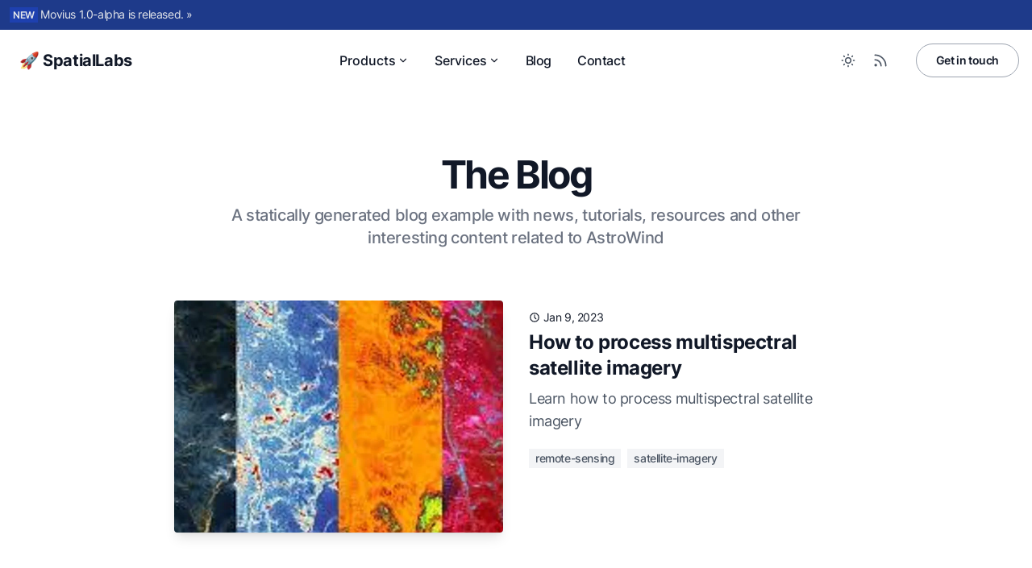

--- FILE ---
content_type: text/html; charset=utf-8
request_url: https://spatial-labs.dev/blog/2/
body_size: 5077
content:
<!DOCTYPE html><html class="2xl:text-[20px]" dir="ltr" lang="en"><head><meta charset="UTF-8"><meta content="width=device-width,initial-scale=1" name="viewport"><title>Blog — Page 2 — SpatialLabs</title><meta content="noindex,follow" name="robots"/><meta content="🚀 Suitable for Startups, Small Business, Sass Websites, Professional Portfolios, Marketing Websites, Landing Pages & Blogs." name="description"/><meta content="summary_large_image" name="twitter:card"/><meta content="Blog — Page 2" property="og:title"/><meta content="🚀 Suitable for Startups, Small Business, Sass Websites, Professional Portfolios, Marketing Websites, Landing Pages & Blogs." property="og:description"/><meta content="https://spatial-labs.dev/blog/2/" property="og:url"/><meta content="blog" property="og:type"/><meta content="https://spatial-labs.dev/_astro/default.5cdc518a_Z2ogFX1.png" property="og:image"/><meta content="Blog — Page 2" property="og:image:alt"/><link href="https://spatial-labs.dev/blog/2/" rel="canonical"/><style is:global>:root{--aw-font-sans:'InterVariable';--aw-font-serif:var(--aw-font-sans);--aw-font-heading:var(--aw-font-sans);--aw-color-primary:rgb(30 64 175);--aw-color-secondary:rgb(30 58 138);--aw-color-accent:rgb(109 40 217);--aw-color-text-page:rgb(17 24 39);--aw-color-text-muted:rgb(75 85 99);--aw-color-bg-page:rgb(255 255 255)}</style><meta content="orcPxI47GSa-cRvY11tUe6iGg2IO_RPvnA1q95iEM3M" name="google-site-verification"><link href="/favicon.ico" rel="shortcut icon"><link href="/favicon.svg" rel="icon" type="image/svg+xml"><link href="/favicon.svg" rel="mask-icon" color="#8D46E7"><link href="/_astro/about.a18a6d32.css" rel="stylesheet"/></head><body class="dark:text-slate-300 antialiased bg-light dark:bg-dark text-page tracking-tight"><div class="text-sm dark:text-slate-400 bg-blue-900 border-b border-blue-900 dark:bg-slate-800 dark:border-slate-800 hidden md:block overflow-hidden px-3 py-2 text-ellipsis text-gray-200 whitespace-nowrap"><span class="dark:text-slate-300 bg-primary dark:bg-slate-700 font-semibold px-1 py-0.5 text-xs">NEW</span> <a class="hover:underline text-gray-200 dark:text-slate-400" href="https://movius.netlify.app/">Movius 1.0-alpha is released. »</a></div><header class="mx-auto w-full duration-100 ease-in flex-none sticky top-0 transition-all z-40" id="header"><div class="mx-auto max-w-screen-xl md:flex md:justify-between md:px-4 md:py-3.5 px-3 py-3 w-full"><div class="flex justify-between"><a class="flex items-center" href="/"><span class="ml-2 dark:text-white font-bold md:text-xl self-center text-2xl text-gray-900 whitespace-nowrap">🚀 SpatialLabs</span></a><div class="flex items-center md:hidden"><button class="text-muted dark:text-gray-400 dark:focus:ring-gray-700 dark:hover:bg-gray-700 focus:outline-none focus:ring-4 focus:ring-gray-200 hover:bg-gray-100 inline-flex items-center p-2.5 rounded-lg text-sm" aria-label="Toggle between Dark and Light mode" type="button" data-aw-toggle-color-scheme><svg astro-icon="tabler:sun" class="h-6 w-6" viewBox="0 0 24 24"><g class="icon-tabler" fill="none" stroke="currentColor" stroke-linecap="round" stroke-linejoin="round" stroke-width="2"><circle cx="12" cy="12" r="4"/><path d="M3 12h1m8-9v1m8 8h1m-9 8v1M5.6 5.6l.7.7m12.1-.7-.7.7m0 11.4.7.7m-12.1-.7-.7.7"/></g></svg></button> <button class="dark:text-gray-400 transition dark:focus:ring-gray-700 dark:hover:bg-gray-800 focus:outline-none focus:ring-4 focus:ring-gray-200 hover:bg-gray-100 inline-flex items-center ml-1.5 p-2.5 rounded-lg text-gray-500 text-sm" aria-label="Toggle Menu" type="button" data-aw-toggle-menu><svg astro-icon="tabler:menu" class="h-6 w-6" viewBox="0 0 24 24" preserveAspectRatio="xMidYMid meet" xmlns="http://www.w3.org/2000/svg" xmlns:xlink="http://www.w3.org/1999/xlink"><g class="icon-tabler" fill="none" stroke="currentColor" stroke-linecap="round" stroke-linejoin="round" stroke-width="2"><path d="M4 8h16"/><path d="M4 16h16"/></g></svg></button></div></div><nav aria-label="Main navigation" class="w-full md:flex dark:text-slate-200 h-[calc(100vh-72px)] hidden items-center md:h-auto md:mx-5 md:overflow-visible md:w-auto overflow-y-auto"><ul class="flex flex-col md:flex-row md:pt-0 md:self-center md:text-base md:w-auto pt-8 text-xl w-full"><li class="dropdown"><button class="font-medium dark:hover:text-white duration-150 ease-in-out flex hover:text-gray-900 items-center px-4 py-3 transition">Products <svg astro-icon="tabler:chevron-down" class="h-3.5 w-3.5 hidden md:inline ml-0.5" viewBox="0 0 24 24"><path d="m6 9 6 6 6-6" fill="none" stroke="currentColor" stroke-linecap="round" stroke-linejoin="round" stroke-width="2"/></svg></button><ul class="font-medium dark:md:bg-dark drop-shadow-xl dropdown-menu md:absolute md:backdrop-blur-md md:bg-white/90 md:hidden md:min-w-[200px] md:pl-0 pl-4 rounded"><li><a class="block dark:hover:bg-gray-700 first:rounded-t last:rounded-b md:hover:bg-gray-200 px-5 py-2 whitespace-no-wrap" href="/products/geodb">🌍 GeoDB</a></li><li><a class="block dark:hover:bg-gray-700 first:rounded-t last:rounded-b md:hover:bg-gray-200 px-5 py-2 whitespace-no-wrap" href="/products/movius">🛫 Mövius</a></li></ul></li><li class="dropdown"><button class="font-medium dark:hover:text-white duration-150 ease-in-out flex hover:text-gray-900 items-center px-4 py-3 transition">Services <svg astro-icon="tabler:chevron-down" class="h-3.5 w-3.5 hidden md:inline ml-0.5" viewBox="0 0 24 24"><path d="m6 9 6 6 6-6" fill="none" stroke="currentColor" stroke-linecap="round" stroke-linejoin="round" stroke-width="2"/></svg></button><ul class="font-medium dark:md:bg-dark drop-shadow-xl dropdown-menu md:absolute md:backdrop-blur-md md:bg-white/90 md:hidden md:min-w-[200px] md:pl-0 pl-4 rounded"><li><a class="block dark:hover:bg-gray-700 first:rounded-t last:rounded-b md:hover:bg-gray-200 px-5 py-2 whitespace-no-wrap" href="/services/geo-data-engineering">🏗️ GeoData Engineering</a></li><li><a class="block dark:hover:bg-gray-700 first:rounded-t last:rounded-b md:hover:bg-gray-200 px-5 py-2 whitespace-no-wrap" href="/services/big-geodata-processing">🏋️‍♀️ Big GeoData</a></li><li><a class="block dark:hover:bg-gray-700 first:rounded-t last:rounded-b md:hover:bg-gray-200 px-5 py-2 whitespace-no-wrap" href="/services/geoai-ml">🧠 GeoAI &amp; ML</a></li><li><a class="block dark:hover:bg-gray-700 first:rounded-t last:rounded-b md:hover:bg-gray-200 px-5 py-2 whitespace-no-wrap" href="/services/full-stack-geodev">🥞 Full Stack GeoDev</a></li></ul></li><li class=""><a class="font-medium dark:hover:text-white duration-150 ease-in-out flex hover:text-gray-900 items-center px-4 py-3 transition" href="/blog">Blog</a></li><li class=""><a class="font-medium dark:hover:text-white duration-150 ease-in-out flex hover:text-gray-900 items-center px-4 py-3 transition" href="/company/contact">Contact</a></li></ul></nav><div class="flex items-center md:mb-0 md:self-center"><div class="hidden items-center md:flex"><button class="text-muted dark:text-gray-400 dark:focus:ring-gray-700 dark:hover:bg-gray-700 focus:outline-none focus:ring-4 focus:ring-gray-200 hover:bg-gray-100 inline-flex items-center p-2.5 rounded-lg text-sm" aria-label="Toggle between Dark and Light mode" type="button" data-aw-toggle-color-scheme><svg astro-icon="tabler:sun" class="h-5 w-5" viewBox="0 0 24 24"><g class="icon-tabler" fill="none" stroke="currentColor" stroke-linecap="round" stroke-linejoin="round" stroke-width="2"><circle cx="12" cy="12" r="4"/><path d="M3 12h1m8-9v1m8 8h1m-9 8v1M5.6 5.6l.7.7m12.1-.7-.7.7m0 11.4.7.7m-12.1-.7-.7.7"/></g></svg></button> <a class="text-muted dark:text-gray-400 dark:focus:ring-gray-700 dark:hover:bg-gray-700 focus:outline-none focus:ring-4 focus:ring-gray-200 hover:bg-gray-100 inline-flex items-center p-2.5 rounded-lg text-sm" href="/rss.xml" aria-label="RSS Feed"><svg astro-icon="tabler:rss" class="h-5 w-5" viewBox="0 0 24 24"><g class="icon-tabler" fill="none" stroke="currentColor" stroke-linecap="round" stroke-linejoin="round" stroke-width="2"><circle cx="5" cy="19" r="1"/><path d="M4 4a16 16 0 0 1 16 16M4 11a9 9 0 0 1 9 9"/></g></svg> </a><span class="ml-4"><a class="text-sm btn font-semibold md:px-6 ml-2 px-5.5 py-2.5 shadow-none" href="https://github.com/onwidget/astrowind">Get in touch</a></span></div></div></div></header><main><section class="mx-auto sm:px-6 lg:py-20 max-w-4xl px-6 py-12 sm:py-16"><header class="mx-auto max-w-3xl mb-8 md:mb-16 text-center"><h1 class="leading-tighter font-bold font-heading md:text-5xl text-4xl tracking-tighter">The Blog</h1><div class="font-medium dark:text-slate-400 md:mt-3 mt-2 mx-auto text-gray-500 text-xl">A statically generated blog example with news, tutorials, resources and other interesting content related to AstroWind</div></header><ul><li class="mb-12 md:mb-20"><article class="mx-auto gap-6 grid max-w-md md:gap-8 md:max-w-none md:grid-cols-2"><a class="block group relative" href="/useful-resources-to-create-websites"><div class="relative bg-gray-400 dark:bg-slate-700 h-0 lg:pb-[56.25%] md:h-72 md:pb-[75%] overflow-hidden pb-[56.25%] rounded shadow-lg"><picture><source sizes="(max-width: 900px) 400px, 900px" srcset="/_astro/images_Z1jdXaD.avif 400w,/_astro/images_2l6Rpp.avif 900w" type="image/avif"><source sizes="(max-width: 900px) 400px, 900px" srcset="/_astro/images_Z1J2KFc.webp 400w,/_astro/images_1Ui4TQ.webp 900w" type="image/webp"><img alt="How to process multispectral satellite imagery" alt="How to process multispectral satellite imagery" class="rounded bg-gray-400 dark:bg-slate-700 shadow-lg absolute h-full inset-0 mb-6 object-cover w-full" decoding="async" loading="lazy" src="/_astro/images_1Ui4TQ.webp"></picture></div></a><div class="mt-2"><header><div class="mb-1"><span class="text-sm"><svg astro-icon="tabler:clock" class="dark:text-gray-400 -mt-0.5 h-3.5 inline-block w-3.5" viewBox="0 0 24 24"><g class="icon-tabler" fill="none" stroke="currentColor" stroke-linecap="round" stroke-linejoin="round" stroke-width="2"><circle cx="12" cy="12" r="9"/><path d="M12 7v5l3 3"/></g></svg> <time datetime="Mon Jan 09 2023 00:00:00 GMT+0000 (Coordinated Universal Time)">Jan 9, 2023</time></span></div><h2 class="mb-2 dark:text-slate-300 font-bold font-heading leading-tight sm:text-2xl text-xl"><a class="ease-in dark:hover:text-blue-700 duration-200 hover:text-primary transition" href="/useful-resources-to-create-websites">How to process multispectral satellite imagery</a></h2></header><p class="text-muted dark:text-slate-400 flex-grow text-lg">Learn how to process multispectral satellite imagery</p><footer class="mt-5"><ul class="text-sm"><li class="mb-2 font-medium bg-gray-100 dark:bg-slate-700 inline-block lowercase mr-2 px-2 py-0.5"><a class="text-muted dark:hover:text-gray-200 dark:text-slate-300 hover:text-primary" href="/tag/remote-sensing">remote-sensing</a></li><li class="mb-2 font-medium bg-gray-100 dark:bg-slate-700 inline-block lowercase mr-2 px-2 py-0.5"><a class="text-muted dark:hover:text-gray-200 dark:text-slate-300 hover:text-primary" href="/tag/satellite-imagery">satellite-imagery</a></li></ul></footer></div></article></li><li class="mb-12 md:mb-20"><article class="mx-auto gap-6 grid max-w-md md:gap-8 md:max-w-none md:grid-cols-2"><a class="block group relative" href="/how-to-customize-astrowind-to-your-brand"><div class="relative bg-gray-400 dark:bg-slate-700 h-0 lg:pb-[56.25%] md:h-72 md:pb-[75%] overflow-hidden pb-[56.25%] rounded shadow-lg"><picture><source sizes="(max-width: 900px) 400px, 900px" srcset="/_astro/colors.ffce53b9_ZBS8O0.avif 400w,/_astro/colors.ffce53b9_Z2tdyXH.avif 900w" type="image/avif"><source sizes="(max-width: 900px) 400px, 900px" srcset="/_astro/colors.ffce53b9_6rF8L.webp 400w,/_astro/colors.ffce53b9_Z1JRK0V.webp 900w" type="image/webp"><source sizes="(max-width: 900px) 400px, 900px" srcset="/_astro/colors.ffce53b9_9mDM8.jpg 400w,/_astro/colors.ffce53b9_Z2wnCpb.jpg 900w" type="image/jpeg"><img alt="How to customize AstroWind template to suit your branding" alt="How to customize AstroWind template to suit your branding" class="rounded bg-gray-400 dark:bg-slate-700 shadow-lg absolute h-full inset-0 mb-6 object-cover w-full" decoding="async" loading="lazy" src="/_astro/colors.ffce53b9_Z2wnCpb.jpg"></picture></div></a><div class="mt-2"><header><div class="mb-1"><span class="text-sm"><svg astro-icon="tabler:clock" class="dark:text-gray-400 -mt-0.5 h-3.5 inline-block w-3.5" viewBox="0 0 24 24"><g class="icon-tabler" fill="none" stroke="currentColor" stroke-linecap="round" stroke-linejoin="round" stroke-width="2"><circle cx="12" cy="12" r="9"/><path d="M12 7v5l3 3"/></g></svg> <time datetime="Fri Jan 06 2023 00:00:00 GMT+0000 (Coordinated Universal Time)">Jan 6, 2023</time></span></div><h2 class="mb-2 dark:text-slate-300 font-bold font-heading leading-tight sm:text-2xl text-xl"><a class="ease-in dark:hover:text-blue-700 duration-200 hover:text-primary transition" href="/how-to-customize-astrowind-to-your-brand">How to customize AstroWind template to suit your branding</a></h2></header><p class="text-muted dark:text-slate-400 flex-grow text-lg">Sint sit cillum pariatur eiusmod nulla pariatur ipsum. Sit laborum anim qui mollit tempor pariatur.</p><footer class="mt-5"><ul class="text-sm"><li class="mb-2 font-medium bg-gray-100 dark:bg-slate-700 inline-block lowercase mr-2 px-2 py-0.5"><a class="text-muted dark:hover:text-gray-200 dark:text-slate-300 hover:text-primary" href="/tag/astro">astro</a></li><li class="mb-2 font-medium bg-gray-100 dark:bg-slate-700 inline-block lowercase mr-2 px-2 py-0.5"><a class="text-muted dark:hover:text-gray-200 dark:text-slate-300 hover:text-primary" href="/tag/tailwind-css">tailwind-css</a></li><li class="mb-2 font-medium bg-gray-100 dark:bg-slate-700 inline-block lowercase mr-2 px-2 py-0.5"><a class="text-muted dark:hover:text-gray-200 dark:text-slate-300 hover:text-primary" href="/tag/theme">theme</a></li></ul></footer></div></article></li><li class="mb-12 md:mb-20"><article class="mx-auto gap-6 grid max-w-md md:gap-8 md:max-w-none"><div class="mt-2"><header><div class="mb-1"><span class="text-sm"><svg astro-icon="tabler:clock" class="dark:text-gray-400 -mt-0.5 h-3.5 inline-block w-3.5" viewBox="0 0 24 24"><g class="icon-tabler" fill="none" stroke="currentColor" stroke-linecap="round" stroke-linejoin="round" stroke-width="2"><circle cx="12" cy="12" r="9"/><path d="M12 7v5l3 3"/></g></svg> <time datetime="Mon Jan 02 2023 00:00:00 GMT+0000 (Coordinated Universal Time)">Jan 2, 2023</time></span></div><h2 class="mb-2 dark:text-slate-300 font-bold font-heading leading-tight sm:text-2xl text-xl"><a class="ease-in dark:hover:text-blue-700 duration-200 hover:text-primary transition" href="/markdown-elements-demo-post">Markdown elements demo post</a></h2></header><p class="text-muted dark:text-slate-400 flex-grow text-lg">Sint sit cillum pariatur eiusmod nulla pariatur ipsum. Sit laborum anim qui mollit tempor pariatur nisi minim dolor.</p><footer class="mt-5"><ul class="text-sm"><li class="mb-2 font-medium bg-gray-100 dark:bg-slate-700 inline-block lowercase mr-2 px-2 py-0.5"><a class="text-muted dark:hover:text-gray-200 dark:text-slate-300 hover:text-primary" href="/tag/markdown">markdown</a></li><li class="mb-2 font-medium bg-gray-100 dark:bg-slate-700 inline-block lowercase mr-2 px-2 py-0.5"><a class="text-muted dark:hover:text-gray-200 dark:text-slate-300 hover:text-primary" href="/tag/blog">blog</a></li><li class="mb-2 font-medium bg-gray-100 dark:bg-slate-700 inline-block lowercase mr-2 px-2 py-0.5"><a class="text-muted dark:hover:text-gray-200 dark:text-slate-300 hover:text-primary" href="/tag/astro">astro</a></li></ul></footer></div></article></li></ul><div class="flex container"><div class="flex flex-row container justify-between mx-auto"><a class="btn btn-ghost md:px-3 px-3 mr-2" href="/blog"><div class="flex flex-row align-middle"><svg astro-icon="tabler:chevron-left" class="h-6 w-6" viewBox="0 0 24 24"><path d="m15 6-6 6 6 6" fill="none" stroke="currentColor" stroke-linecap="round" stroke-linejoin="round" stroke-width="2"/></svg><p class="ml-2">Newer posts</p></div></a><a class="btn btn-ghost md:px-3 px-3 invisible" href="/"><div class="flex flex-row align-middle"><span class="mr-2">Older posts</span> <svg astro-icon="tabler:chevron-right" class="h-6 w-6" viewBox="0 0 24 24"><path d="m9 6 6 6-6 6" fill="none" stroke="currentColor" stroke-linecap="round" stroke-linejoin="round" stroke-width="2"/></svg></div></a></div></div></section></main><footer class="relative border-gray-200 border-t dark:border-slate-800"><div class="dark:bg-dark absolute inset-0 pointer-events-none" aria-hidden="true"></div><div class="dark:text-slate-300 max-w-screen-xl mx-auto px-4 relative sm:px-6"><div class="grid gap-4 gap-y-8 grid-cols-12 md:py-12 py-8 sm:gap-8"><div class="col-span-12 lg:col-span-4"><div class="mb-2"><a class="inline-block font-bold text-xl" href="/">SpatialLabs</a></div><div class="text-muted text-sm"><a class="text-muted dark:text-gray-400 duration-150 ease-in-out hover:text-gray-700 hover:underline transition mr-2" href="/terms">Terms</a><a class="text-muted dark:text-gray-400 duration-150 ease-in-out hover:text-gray-700 hover:underline transition mr-2" href="/privacy">Privacy Policy</a></div></div><div class="col-span-6 lg:col-span-2 md:col-span-3"><div class="mb-2 font-medium dark:text-gray-300">Product</div><ul class="text-sm"><li class="mb-2"><a class="text-muted dark:text-gray-400 duration-150 ease-in-out hover:text-gray-700 hover:underline transition" href="https://movius.netlify.app">Movius</a></li><li class="mb-2"><a class="text-muted dark:text-gray-400 duration-150 ease-in-out hover:text-gray-700 hover:underline transition" href="https://getgeodb.com">GeoDB</a></li></ul></div><div class="col-span-6 lg:col-span-2 md:col-span-3"><div class="mb-2 font-medium dark:text-gray-300">Services</div><ul class="text-sm"><li class="mb-2"><a class="text-muted dark:text-gray-400 duration-150 ease-in-out hover:text-gray-700 hover:underline transition" href="/services/geo-data-engineering">GeoData Eng.</a></li><li class="mb-2"><a class="text-muted dark:text-gray-400 duration-150 ease-in-out hover:text-gray-700 hover:underline transition" href="/services/big-geodata-processing">Big Geo</a></li><li class="mb-2"><a class="text-muted dark:text-gray-400 duration-150 ease-in-out hover:text-gray-700 hover:underline transition" href="/services/geoai-ml">GeoAI & ML</a></li><li class="mb-2"><a class="text-muted dark:text-gray-400 duration-150 ease-in-out hover:text-gray-700 hover:underline transition" href="/services/full-stack-geodev">Full Stack GeoDev</a></li></ul></div><div class="col-span-6 lg:col-span-2 md:col-span-3"><div class="mb-2 font-medium dark:text-gray-300">Company</div><ul class="text-sm"><li class="mb-2"><a class="text-muted dark:text-gray-400 duration-150 ease-in-out hover:text-gray-700 hover:underline transition" href="/company/about">About</a></li><li class="mb-2"><a class="text-muted dark:text-gray-400 duration-150 ease-in-out hover:text-gray-700 hover:underline transition" href="/blog">Blog</a></li><li class="mb-2"><a class="text-muted dark:text-gray-400 duration-150 ease-in-out hover:text-gray-700 hover:underline transition" href="/company/careers">Careers</a></li></ul></div></div><div class="md:items-center md:flex md:justify-between md:py-8 py-6"><ul class="flex md:mb-0 -ml-2 mb-4 md:ml-4 md:order-1"><li><a class="text-muted dark:text-gray-400 dark:focus:ring-gray-700 dark:hover:bg-gray-700 focus:outline-none focus:ring-4 focus:ring-gray-200 hover:bg-gray-100 inline-flex items-center p-2.5 rounded-lg text-sm" href="https://www.linkedin.com/company/spatial-labs-pty-ltd" aria-label="Linkedin"><svg astro-icon="tabler:brand-linkedin" class="h-5 w-5" viewBox="0 0 24 24"><g class="icon-tabler" fill="none" stroke="currentColor" stroke-linecap="round" stroke-linejoin="round" stroke-width="2"><rect height="16" rx="2" width="16" x="4" y="4"/><path d="M8 11v5M8 8v.01M12 16v-5M16 16v-3a2 2 0 0 0-4 0"/></g></svg></a></li><li><a class="text-muted dark:text-gray-400 dark:focus:ring-gray-700 dark:hover:bg-gray-700 focus:outline-none focus:ring-4 focus:ring-gray-200 hover:bg-gray-100 inline-flex items-center p-2.5 rounded-lg text-sm" href="/rss.xml" aria-label="RSS"><svg astro-icon="tabler:rss" class="h-5 w-5" viewBox="0 0 24 24"><g class="icon-tabler" fill="none" stroke="currentColor" stroke-linecap="round" stroke-linejoin="round" stroke-width="2"><circle cx="5" cy="19" r="1"/><path d="M4 4a16 16 0 0 1 16 16M4 11a9 9 0 0 1 9 9"/></g></svg></a></li><li><a class="text-muted dark:text-gray-400 dark:focus:ring-gray-700 dark:hover:bg-gray-700 focus:outline-none focus:ring-4 focus:ring-gray-200 hover:bg-gray-100 inline-flex items-center p-2.5 rounded-lg text-sm" href="https://github.com/spatial-labs" aria-label="Github"><svg astro-icon="tabler:brand-github" class="h-5 w-5" viewBox="0 0 24 24"><path d="M9 19c-4.3 1.4-4.3-2.5-6-3m12 5v-3.5c0-1 .1-1.4-.5-2 2.8-.3 5.5-1.4 5.5-6a4.6 4.6 0 0 0-1.3-3.2 4.2 4.2 0 0 0-.1-3.2s-1.1-.3-3.5 1.3a12.3 12.3 0 0 0-6.2 0C6.5 2.8 5.4 3.1 5.4 3.1a4.2 4.2 0 0 0-.1 3.2A4.6 4.6 0 0 0 4 9.5c0 4.6 2.7 5.7 5.5 6-.6.6-.6 1.2-.5 2V21" fill="none" stroke="currentColor" stroke-linecap="round" stroke-linejoin="round" stroke-width="2"/></svg></a></li></ul><div class="text-sm dark:text-slate-400 mr-4">© Spatial Labs Pvt Ltd. All rights reserved.</div></div></div></footer><script>!function(){const e="system";function t(e){"dark"===e?document.documentElement.classList.add("dark"):document.documentElement.classList.remove("dark")}function o(e,t,o){const n="string"==typeof e?document.querySelectorAll(e):e;n&&n.length&&n.forEach((e=>{e.addEventListener(t,(t=>o(t,e)),!1)}))}e&&e.endsWith(":only")||(localStorage.theme,0)?t(e.replace(":only","")):"dark"===localStorage.theme||!("theme"in localStorage)&&window.matchMedia("(prefers-color-scheme: dark)").matches?t("dark"):t("light"),window.onload=function(){let t=window.scrollY,n=!0;function a(){const e=document.getElementById("header");t>60&&!e.classList.contains("scroll")?document.getElementById("header").classList.add("scroll"):t<=60&&e.classList.contains("scroll")&&document.getElementById("header").classList.remove("scroll"),n=!1}o("[data-aw-toggle-menu]","click",(function(e,t){t.classList.toggle("expanded"),document.body.classList.toggle("overflow-hidden"),document.getElementById("header")?.classList.toggle("h-screen"),document.querySelector("#header nav")?.classList.toggle("hidden")})),o("[data-aw-toggle-color-scheme]","click",(function(){e.endsWith(":only")||(document.documentElement.classList.toggle("dark"),localStorage.theme=document.documentElement.classList.contains("dark")?"dark":"light")})),o("[data-aw-social-share]","click",(function(e,t){const o=t.getAttribute("data-aw-social-share"),n=encodeURIComponent(t.getAttribute("data-aw-url")),a=encodeURIComponent(t.getAttribute("data-aw-text"));let c;switch(o){case"facebook":c=`https://www.facebook.com/sharer.php?u=${n}`;break;case"twitter":c=`https://twitter.com/intent/tweet?url=${n}&text=${a}`;break;case"linkedin":c=`https://www.linkedin.com/shareArticle?mini=true&url=${n}&title=${a}`;break;case"whatsapp":c=`https://wa.me/?text=${a}%20${n}`;break;case"mail":c=`mailto:?subject=%22${a}%22&body=${a}%20${n}`;break;default:return}const s=document.createElement("a");s.target="_blank",s.href=c,s.click()})),a(),o([document],"scroll",(function(){t=window.scrollY,n||(window.requestAnimationFrame((()=>{a()})),n=!0)}))},window.onpageshow=function(){document.documentElement.classList.add("motion-safe:scroll-smooth");const e=document.querySelector("[data-aw-toggle-menu]");e&&e.classList.remove("expanded"),document.body.classList.remove("overflow-hidden"),document.getElementById("header")?.classList.remove("h-screen"),document.querySelector("#header nav")?.classList.add("hidden")}}()</script></body></html>